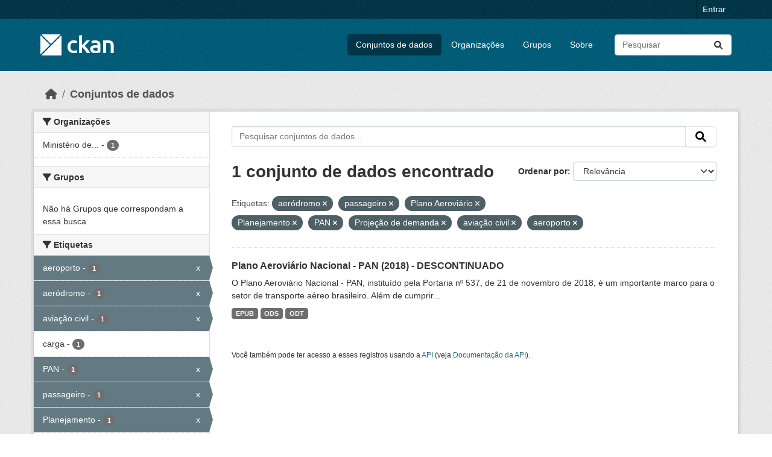

--- FILE ---
content_type: text/html; charset=utf-8
request_url: https://dados.transportes.gov.br/dataset?tags=aer%C3%B3dromo&tags=passageiro&tags=Plano+Aerovi%C3%A1rio&tags=Planejamento&tags=PAN&tags=Proje%C3%A7%C3%A3o+de+demanda&tags=avia%C3%A7%C3%A3o+civil&tags=aeroporto
body_size: 7218
content:
<!DOCTYPE html>
<!--[if IE 9]> <html lang="pt_BR" class="ie9"> <![endif]-->
<!--[if gt IE 8]><!--> <html lang="pt_BR"  > <!--<![endif]-->
  <head>
    <meta charset="utf-8" />
      <meta name="csrf_field_name" content="_csrf_token" />
      <meta name="_csrf_token" content="ImZhMGYxNDBjOWI3NGVkMjJmNzZjMTExNTRmYWNlNmMzNTdjOTZkMWUi.aXW5bQ.1Kpk4rNYxFujQsXE15NwCdZa9J4" />

      <meta name="generator" content="ckan 2.10.4" />
      <meta name="viewport" content="width=device-width, initial-scale=1.0">
    <title>Conjunto de dados - Ministério da Infraestrutura</title>

    
    <link rel="shortcut icon" href="/base/images/ckan.ico" />
    
  
      
      
      
    
  


    
      
      
    

    
    <link href="/webassets/base/1c87a999_main.css" rel="stylesheet"/>
<link href="/webassets/ckanext-activity/6ac15be0_activity.css" rel="stylesheet"/>
    
  </head>

  
  <body data-site-root="https://dados.transportes.gov.br/" data-locale-root="https://dados.transportes.gov.br/" >

    
    <div class="visually-hidden-focusable"><a href="#content">Skip to main content</a></div>
  

  
    

 
<div class="account-masthead">
  <div class="container">
     
    <nav class="account not-authed" aria-label="Account">
      <ul class="list-unstyled">
        
        <li><a href="/user/login">Entrar</a></li>
         
      </ul>
    </nav>
     
  </div>
</div>

<header class="masthead">
  <div class="container">
      
    <nav class="navbar navbar-expand-lg navbar-light">
      <hgroup class="header-image navbar-left">

      
      
      <a class="logo" href="/">
        <img src="/base/images/ckan-logo.png" alt="Ministério da Infraestrutura"
          title="Ministério da Infraestrutura" />
      </a>
      
      

       </hgroup>
      <button class="navbar-toggler" type="button" data-bs-toggle="collapse" data-bs-target="#main-navigation-toggle"
        aria-controls="main-navigation-toggle" aria-expanded="false" aria-label="Toggle navigation">
        <span class="fa fa-bars text-white"></span>
      </button>

      <div class="main-navbar collapse navbar-collapse" id="main-navigation-toggle">
        <ul class="navbar-nav ms-auto mb-2 mb-lg-0">
          
            
              
              

		          <li class="active"><a href="/dataset/">Conjuntos de dados</a></li><li><a href="/organization/">Organizações</a></li><li><a href="/group/">Grupos</a></li><li><a href="/about">Sobre</a></li>
	          
          </ul>

      
      
          <form class="d-flex site-search" action="/dataset/" method="get">
              <label class="d-none" for="field-sitewide-search">Search Datasets...</label>
              <input id="field-sitewide-search" class="form-control me-2"  type="text" name="q" placeholder="Pesquisar" aria-label="Pesquisar conjuntos de dados..."/>
              <button class="btn" type="submit" aria-label="Submit"><i class="fa fa-search"></i></button>
          </form>
      
      </div>
    </nav>
  </div>
</header>

  
    <div class="main">
      <div id="content" class="container">
        
          
            <div class="flash-messages">
              
                
              
            </div>
          

          
            <div class="toolbar" role="navigation" aria-label="Breadcrumb">
              
                
                  <ol class="breadcrumb">
                    
<li class="home"><a href="/" aria-label="Início"><i class="fa fa-home"></i><span> Início</span></a></li>
                    
  <li class="active"><a href="/dataset/">Conjuntos de dados</a></li>

                  </ol>
                
              
            </div>
          

          <div class="row wrapper">
            
            
            

            
              <aside class="secondary col-md-3">
                
                
  <div class="filters">
    <div>
      
        

    
    
	
	    
		<section class="module module-narrow module-shallow">
		    
			<h2 class="module-heading">
			    <i class="fa fa-filter"></i>
			    Organizações
			</h2>
		    
		    
			
			    
				<nav aria-label="Organizações">
				    <ul class="list-unstyled nav nav-simple nav-facet">
					
					    
					    
					    
					    
					    <li class="nav-item ">
						<a href="/dataset/?tags=aer%C3%B3dromo&amp;tags=passageiro&amp;tags=Plano+Aerovi%C3%A1rio&amp;tags=Planejamento&amp;tags=PAN&amp;tags=Proje%C3%A7%C3%A3o+de+demanda&amp;tags=avia%C3%A7%C3%A3o+civil&amp;tags=aeroporto&amp;organization=mpor" title="Ministério de Portos e Aeroportos">
						    <span class="item-label">Ministério de...</span>
						    <span class="hidden separator"> - </span>
						    <span class="item-count badge">1</span>
							
						</a>
					    </li>
					
				    </ul>
				</nav>

				<p class="module-footer">
				    
					
				    
				</p>
			    
			
		    
		</section>
	    
	
    

      
        

    
    
	
	    
		<section class="module module-narrow module-shallow">
		    
			<h2 class="module-heading">
			    <i class="fa fa-filter"></i>
			    Grupos
			</h2>
		    
		    
			
			    
				<p class="module-content empty">Não há Grupos que correspondam a essa busca</p>
			    
			
		    
		</section>
	    
	
    

      
        

    
    
	
	    
		<section class="module module-narrow module-shallow">
		    
			<h2 class="module-heading">
			    <i class="fa fa-filter"></i>
			    Etiquetas
			</h2>
		    
		    
			
			    
				<nav aria-label="Etiquetas">
				    <ul class="list-unstyled nav nav-simple nav-facet">
					
					    
					    
					    
					    
					    <li class="nav-item  active">
						<a href="/dataset/?tags=aer%C3%B3dromo&amp;tags=passageiro&amp;tags=Plano+Aerovi%C3%A1rio&amp;tags=Planejamento&amp;tags=PAN&amp;tags=Proje%C3%A7%C3%A3o+de+demanda&amp;tags=avia%C3%A7%C3%A3o+civil" title="">
						    <span class="item-label">aeroporto</span>
						    <span class="hidden separator"> - </span>
						    <span class="item-count badge">1</span>
							<span class="facet-close">x</span>
						</a>
					    </li>
					
					    
					    
					    
					    
					    <li class="nav-item  active">
						<a href="/dataset/?tags=passageiro&amp;tags=Plano+Aerovi%C3%A1rio&amp;tags=Planejamento&amp;tags=PAN&amp;tags=Proje%C3%A7%C3%A3o+de+demanda&amp;tags=avia%C3%A7%C3%A3o+civil&amp;tags=aeroporto" title="">
						    <span class="item-label">aeródromo</span>
						    <span class="hidden separator"> - </span>
						    <span class="item-count badge">1</span>
							<span class="facet-close">x</span>
						</a>
					    </li>
					
					    
					    
					    
					    
					    <li class="nav-item  active">
						<a href="/dataset/?tags=aer%C3%B3dromo&amp;tags=passageiro&amp;tags=Plano+Aerovi%C3%A1rio&amp;tags=Planejamento&amp;tags=PAN&amp;tags=Proje%C3%A7%C3%A3o+de+demanda&amp;tags=aeroporto" title="">
						    <span class="item-label">aviação civil</span>
						    <span class="hidden separator"> - </span>
						    <span class="item-count badge">1</span>
							<span class="facet-close">x</span>
						</a>
					    </li>
					
					    
					    
					    
					    
					    <li class="nav-item ">
						<a href="/dataset/?tags=aer%C3%B3dromo&amp;tags=passageiro&amp;tags=Plano+Aerovi%C3%A1rio&amp;tags=Planejamento&amp;tags=PAN&amp;tags=Proje%C3%A7%C3%A3o+de+demanda&amp;tags=avia%C3%A7%C3%A3o+civil&amp;tags=aeroporto&amp;tags=carga" title="">
						    <span class="item-label">carga</span>
						    <span class="hidden separator"> - </span>
						    <span class="item-count badge">1</span>
							
						</a>
					    </li>
					
					    
					    
					    
					    
					    <li class="nav-item  active">
						<a href="/dataset/?tags=aer%C3%B3dromo&amp;tags=passageiro&amp;tags=Plano+Aerovi%C3%A1rio&amp;tags=Planejamento&amp;tags=Proje%C3%A7%C3%A3o+de+demanda&amp;tags=avia%C3%A7%C3%A3o+civil&amp;tags=aeroporto" title="">
						    <span class="item-label">PAN</span>
						    <span class="hidden separator"> - </span>
						    <span class="item-count badge">1</span>
							<span class="facet-close">x</span>
						</a>
					    </li>
					
					    
					    
					    
					    
					    <li class="nav-item  active">
						<a href="/dataset/?tags=aer%C3%B3dromo&amp;tags=Plano+Aerovi%C3%A1rio&amp;tags=Planejamento&amp;tags=PAN&amp;tags=Proje%C3%A7%C3%A3o+de+demanda&amp;tags=avia%C3%A7%C3%A3o+civil&amp;tags=aeroporto" title="">
						    <span class="item-label">passageiro</span>
						    <span class="hidden separator"> - </span>
						    <span class="item-count badge">1</span>
							<span class="facet-close">x</span>
						</a>
					    </li>
					
					    
					    
					    
					    
					    <li class="nav-item  active">
						<a href="/dataset/?tags=aer%C3%B3dromo&amp;tags=passageiro&amp;tags=Plano+Aerovi%C3%A1rio&amp;tags=PAN&amp;tags=Proje%C3%A7%C3%A3o+de+demanda&amp;tags=avia%C3%A7%C3%A3o+civil&amp;tags=aeroporto" title="">
						    <span class="item-label">Planejamento</span>
						    <span class="hidden separator"> - </span>
						    <span class="item-count badge">1</span>
							<span class="facet-close">x</span>
						</a>
					    </li>
					
					    
					    
					    
					    
					    <li class="nav-item ">
						<a href="/dataset/?tags=aer%C3%B3dromo&amp;tags=passageiro&amp;tags=Plano+Aerovi%C3%A1rio&amp;tags=Planejamento&amp;tags=PAN&amp;tags=Proje%C3%A7%C3%A3o+de+demanda&amp;tags=avia%C3%A7%C3%A3o+civil&amp;tags=aeroporto&amp;tags=Planejamento+estrat%C3%A9gico" title="">
						    <span class="item-label">Planejamento estratégico</span>
						    <span class="hidden separator"> - </span>
						    <span class="item-count badge">1</span>
							
						</a>
					    </li>
					
					    
					    
					    
					    
					    <li class="nav-item  active">
						<a href="/dataset/?tags=aer%C3%B3dromo&amp;tags=passageiro&amp;tags=Planejamento&amp;tags=PAN&amp;tags=Proje%C3%A7%C3%A3o+de+demanda&amp;tags=avia%C3%A7%C3%A3o+civil&amp;tags=aeroporto" title="">
						    <span class="item-label">Plano Aeroviário</span>
						    <span class="hidden separator"> - </span>
						    <span class="item-count badge">1</span>
							<span class="facet-close">x</span>
						</a>
					    </li>
					
					    
					    
					    
					    
					    <li class="nav-item ">
						<a href="/dataset/?tags=aer%C3%B3dromo&amp;tags=passageiro&amp;tags=Plano+Aerovi%C3%A1rio&amp;tags=Planejamento&amp;tags=PAN&amp;tags=Proje%C3%A7%C3%A3o+de+demanda&amp;tags=avia%C3%A7%C3%A3o+civil&amp;tags=aeroporto&amp;tags=Plano+Aerovi%C3%A1rio+Nacional" title="">
						    <span class="item-label">Plano Aeroviário Nacional</span>
						    <span class="hidden separator"> - </span>
						    <span class="item-count badge">1</span>
							
						</a>
					    </li>
					
				    </ul>
				</nav>

				<p class="module-footer">
				    
					
					    <a href="/dataset/?tags=aer%C3%B3dromo&amp;tags=passageiro&amp;tags=Plano+Aerovi%C3%A1rio&amp;tags=Planejamento&amp;tags=PAN&amp;tags=Proje%C3%A7%C3%A3o+de+demanda&amp;tags=avia%C3%A7%C3%A3o+civil&amp;tags=aeroporto&amp;_tags_limit=0" class="read-more">Mostrar mais Etiquetas</a>
					
				    
				</p>
			    
			
		    
		</section>
	    
	
    

      
        

    
    
	
	    
		<section class="module module-narrow module-shallow">
		    
			<h2 class="module-heading">
			    <i class="fa fa-filter"></i>
			    Formatos
			</h2>
		    
		    
			
			    
				<nav aria-label="Formatos">
				    <ul class="list-unstyled nav nav-simple nav-facet">
					
					    
					    
					    
					    
					    <li class="nav-item ">
						<a href="/dataset/?tags=aer%C3%B3dromo&amp;tags=passageiro&amp;tags=Plano+Aerovi%C3%A1rio&amp;tags=Planejamento&amp;tags=PAN&amp;tags=Proje%C3%A7%C3%A3o+de+demanda&amp;tags=avia%C3%A7%C3%A3o+civil&amp;tags=aeroporto&amp;res_format=EPUB" title="">
						    <span class="item-label">EPUB</span>
						    <span class="hidden separator"> - </span>
						    <span class="item-count badge">1</span>
							
						</a>
					    </li>
					
					    
					    
					    
					    
					    <li class="nav-item ">
						<a href="/dataset/?tags=aer%C3%B3dromo&amp;tags=passageiro&amp;tags=Plano+Aerovi%C3%A1rio&amp;tags=Planejamento&amp;tags=PAN&amp;tags=Proje%C3%A7%C3%A3o+de+demanda&amp;tags=avia%C3%A7%C3%A3o+civil&amp;tags=aeroporto&amp;res_format=ODS" title="">
						    <span class="item-label">ODS</span>
						    <span class="hidden separator"> - </span>
						    <span class="item-count badge">1</span>
							
						</a>
					    </li>
					
					    
					    
					    
					    
					    <li class="nav-item ">
						<a href="/dataset/?tags=aer%C3%B3dromo&amp;tags=passageiro&amp;tags=Plano+Aerovi%C3%A1rio&amp;tags=Planejamento&amp;tags=PAN&amp;tags=Proje%C3%A7%C3%A3o+de+demanda&amp;tags=avia%C3%A7%C3%A3o+civil&amp;tags=aeroporto&amp;res_format=ODT" title="">
						    <span class="item-label">ODT</span>
						    <span class="hidden separator"> - </span>
						    <span class="item-count badge">1</span>
							
						</a>
					    </li>
					
				    </ul>
				</nav>

				<p class="module-footer">
				    
					
				    
				</p>
			    
			
		    
		</section>
	    
	
    

      
        

    
    
	
	    
		<section class="module module-narrow module-shallow">
		    
			<h2 class="module-heading">
			    <i class="fa fa-filter"></i>
			    Licenças
			</h2>
		    
		    
			
			    
				<nav aria-label="Licenças">
				    <ul class="list-unstyled nav nav-simple nav-facet">
					
					    
					    
					    
					    
					    <li class="nav-item ">
						<a href="/dataset/?tags=aer%C3%B3dromo&amp;tags=passageiro&amp;tags=Plano+Aerovi%C3%A1rio&amp;tags=Planejamento&amp;tags=PAN&amp;tags=Proje%C3%A7%C3%A3o+de+demanda&amp;tags=avia%C3%A7%C3%A3o+civil&amp;tags=aeroporto&amp;license_id=other-pd" title="">
						    <span class="item-label">Outra (Domínio Público)</span>
						    <span class="hidden separator"> - </span>
						    <span class="item-count badge">1</span>
							
						</a>
					    </li>
					
				    </ul>
				</nav>

				<p class="module-footer">
				    
					
				    
				</p>
			    
			
		    
		</section>
	    
	
    

      
    </div>
    <a class="close no-text hide-filters"><i class="fa fa-times-circle"></i><span class="text">close</span></a>
  </div>

              </aside>
            

            
              <div class="primary col-md-9 col-xs-12" role="main">
                
                
  <section class="module">
    <div class="module-content">
      
        
      
      
        
        
        







<form id="dataset-search-form" class="search-form" method="get" data-module="select-switch">

  
    <div class="input-group search-input-group">
      <input aria-label="Pesquisar conjuntos de dados..." id="field-giant-search" type="text" class="form-control input-lg" name="q" value="" autocomplete="off" placeholder="Pesquisar conjuntos de dados...">
      
      <span class="input-group-btn">
        <button class="btn btn-default btn-lg" type="submit" value="search" aria-label="Submit">
          <i class="fa fa-search"></i>
        </button>
      </span>
      
    </div>
  

  
    <span>






<input type="hidden" name="tags" value="aeródromo" />





<input type="hidden" name="tags" value="passageiro" />





<input type="hidden" name="tags" value="Plano Aeroviário" />





<input type="hidden" name="tags" value="Planejamento" />





<input type="hidden" name="tags" value="PAN" />





<input type="hidden" name="tags" value="Projeção de demanda" />





<input type="hidden" name="tags" value="aviação civil" />





<input type="hidden" name="tags" value="aeroporto" />



</span>
  

  
    
      <div class="form-group control-order-by">
        <label for="field-order-by">Ordenar por</label>
        <select id="field-order-by" name="sort" class="form-control form-select">
          
            
              <option value="score desc, metadata_modified desc" selected="selected">Relevância</option>
            
          
            
              <option value="title_string asc">Nome Crescente</option>
            
          
            
              <option value="title_string desc">Nome Descrescente</option>
            
          
            
              <option value="metadata_modified desc">Modificada pela última vez</option>
            
          
            
          
        </select>
        
        <button class="btn btn-default js-hide" type="submit">Ir</button>
        
      </div>
    
  

  
    
      <h1>

  
  
  
  

1 conjunto de dados encontrado</h1>
    
  

  
    
      <p class="filter-list">
        
          
          <span class="facet">Etiquetas:</span>
          
            <span class="filtered pill">aeródromo
              <a href="/dataset/?tags=passageiro&amp;tags=Plano+Aerovi%C3%A1rio&amp;tags=Planejamento&amp;tags=PAN&amp;tags=Proje%C3%A7%C3%A3o+de+demanda&amp;tags=avia%C3%A7%C3%A3o+civil&amp;tags=aeroporto" class="remove" title="Remover"><i class="fa fa-times"></i></a>
            </span>
          
            <span class="filtered pill">passageiro
              <a href="/dataset/?tags=aer%C3%B3dromo&amp;tags=Plano+Aerovi%C3%A1rio&amp;tags=Planejamento&amp;tags=PAN&amp;tags=Proje%C3%A7%C3%A3o+de+demanda&amp;tags=avia%C3%A7%C3%A3o+civil&amp;tags=aeroporto" class="remove" title="Remover"><i class="fa fa-times"></i></a>
            </span>
          
            <span class="filtered pill">Plano Aeroviário
              <a href="/dataset/?tags=aer%C3%B3dromo&amp;tags=passageiro&amp;tags=Planejamento&amp;tags=PAN&amp;tags=Proje%C3%A7%C3%A3o+de+demanda&amp;tags=avia%C3%A7%C3%A3o+civil&amp;tags=aeroporto" class="remove" title="Remover"><i class="fa fa-times"></i></a>
            </span>
          
            <span class="filtered pill">Planejamento
              <a href="/dataset/?tags=aer%C3%B3dromo&amp;tags=passageiro&amp;tags=Plano+Aerovi%C3%A1rio&amp;tags=PAN&amp;tags=Proje%C3%A7%C3%A3o+de+demanda&amp;tags=avia%C3%A7%C3%A3o+civil&amp;tags=aeroporto" class="remove" title="Remover"><i class="fa fa-times"></i></a>
            </span>
          
            <span class="filtered pill">PAN
              <a href="/dataset/?tags=aer%C3%B3dromo&amp;tags=passageiro&amp;tags=Plano+Aerovi%C3%A1rio&amp;tags=Planejamento&amp;tags=Proje%C3%A7%C3%A3o+de+demanda&amp;tags=avia%C3%A7%C3%A3o+civil&amp;tags=aeroporto" class="remove" title="Remover"><i class="fa fa-times"></i></a>
            </span>
          
            <span class="filtered pill">Projeção de demanda
              <a href="/dataset/?tags=aer%C3%B3dromo&amp;tags=passageiro&amp;tags=Plano+Aerovi%C3%A1rio&amp;tags=Planejamento&amp;tags=PAN&amp;tags=avia%C3%A7%C3%A3o+civil&amp;tags=aeroporto" class="remove" title="Remover"><i class="fa fa-times"></i></a>
            </span>
          
            <span class="filtered pill">aviação civil
              <a href="/dataset/?tags=aer%C3%B3dromo&amp;tags=passageiro&amp;tags=Plano+Aerovi%C3%A1rio&amp;tags=Planejamento&amp;tags=PAN&amp;tags=Proje%C3%A7%C3%A3o+de+demanda&amp;tags=aeroporto" class="remove" title="Remover"><i class="fa fa-times"></i></a>
            </span>
          
            <span class="filtered pill">aeroporto
              <a href="/dataset/?tags=aer%C3%B3dromo&amp;tags=passageiro&amp;tags=Plano+Aerovi%C3%A1rio&amp;tags=Planejamento&amp;tags=PAN&amp;tags=Proje%C3%A7%C3%A3o+de+demanda&amp;tags=avia%C3%A7%C3%A3o+civil" class="remove" title="Remover"><i class="fa fa-times"></i></a>
            </span>
          
        
      </p>
      <a class="show-filters btn btn-default">Filtrar Resultados</a>
    
  

</form>




      
      
        

  
    <ul class="dataset-list list-unstyled">
    	
	      
	        




  <li class="dataset-item">
    
      <div class="dataset-content">
        
          <h2 class="dataset-heading">
            
              
            
            
    <a href="/dataset/plano-aeroviario-nacional-pan-2018" title="Plano Aeroviário Nacional - PAN (2018) - DESCONTINUADO">
      Plano Aeroviário Nacional - PAN (2018) - DESCONTINUADO
    </a>
            
            
              
              
            
          </h2>
        
        
          
            <div>O Plano Aeroviário Nacional - PAN, instituído pela Portaria nº 537, de 21 de novembro de 2018, é um importante marco para o setor de transporte aéreo brasileiro. Além de cumprir...</div>
          
        
      </div>
      
        
          
            <ul class="dataset-resources list-unstyled">
              
                
                <li>
                  <a href="/dataset/plano-aeroviario-nacional-pan-2018" class="badge badge-default" data-format="epub">EPUB</a>
                </li>
                
                <li>
                  <a href="/dataset/plano-aeroviario-nacional-pan-2018" class="badge badge-default" data-format="ods">ODS</a>
                </li>
                
                <li>
                  <a href="/dataset/plano-aeroviario-nacional-pan-2018" class="badge badge-default" data-format="odt">ODT</a>
                </li>
                
              
            </ul>
          
        
      
    
  </li>

	      
	    
    </ul>
  

      
    </div>

    
      
    
  </section>

  
    <section class="module">
      <div class="module-content">
        
          <small>
            
            
            
           Você também pode ter acesso a esses registros usando a <a href="/api/3">API</a> (veja <a href="http://docs.ckan.org/en/2.10/api/">Documentação da API</a>). 
          </small>
        
      </div>
    </section>
  

              </div>
            
          </div>
        
      </div>
    </div>
  
    <footer class="site-footer">
  <div class="container">
    
    <div class="row">
      <div class="col-md-8 footer-links">
        
          <ul class="list-unstyled">
            
              <li><a href="/about">Sobre Ministério da Infraestrutura</a></li>
            
          </ul>
          <ul class="list-unstyled">
            
              
              <li><a href="http://docs.ckan.org/en/2.10/api/">API do CKAN</a></li>
              <li><a href="http://www.ckan.org/">Associação CKAN</a></li>
              <li><a href="http://www.opendefinition.org/okd/"><img src="/base/images/od_80x15_blue.png" alt="Open Data"></a></li>
            
          </ul>
        
      </div>
      <div class="col-md-4 attribution">
        
          <p><strong>Impulsionado por</strong> <a class="hide-text ckan-footer-logo" href="http://ckan.org">CKAN</a></p>
        
        
          
<form class="lang-select" action="/util/redirect" data-module="select-switch" method="POST">
  
<input type="hidden" name="_csrf_token" value="ImZhMGYxNDBjOWI3NGVkMjJmNzZjMTExNTRmYWNlNmMzNTdjOTZkMWUi.aXW5bQ.1Kpk4rNYxFujQsXE15NwCdZa9J4"/> 
  <div class="form-group">
    <label for="field-lang-select">Idioma</label>
    <select id="field-lang-select" name="url" data-module="autocomplete" data-module-dropdown-class="lang-dropdown" data-module-container-class="lang-container">
      
        <option value="/pt_BR/dataset?tags=aer%C3%B3dromo&amp;tags=passageiro&amp;tags=Plano+Aerovi%C3%A1rio&amp;tags=Planejamento&amp;tags=PAN&amp;tags=Proje%C3%A7%C3%A3o+de+demanda&amp;tags=avia%C3%A7%C3%A3o+civil&amp;tags=aeroporto" selected="selected">
          português (Brasil)
        </option>
      
        <option value="/en/dataset?tags=aer%C3%B3dromo&amp;tags=passageiro&amp;tags=Plano+Aerovi%C3%A1rio&amp;tags=Planejamento&amp;tags=PAN&amp;tags=Proje%C3%A7%C3%A3o+de+demanda&amp;tags=avia%C3%A7%C3%A3o+civil&amp;tags=aeroporto" >
          English
        </option>
      
        <option value="/es/dataset?tags=aer%C3%B3dromo&amp;tags=passageiro&amp;tags=Plano+Aerovi%C3%A1rio&amp;tags=Planejamento&amp;tags=PAN&amp;tags=Proje%C3%A7%C3%A3o+de+demanda&amp;tags=avia%C3%A7%C3%A3o+civil&amp;tags=aeroporto" >
          español
        </option>
      
        <option value="/fr/dataset?tags=aer%C3%B3dromo&amp;tags=passageiro&amp;tags=Plano+Aerovi%C3%A1rio&amp;tags=Planejamento&amp;tags=PAN&amp;tags=Proje%C3%A7%C3%A3o+de+demanda&amp;tags=avia%C3%A7%C3%A3o+civil&amp;tags=aeroporto" >
          français
        </option>
      
        <option value="/ro/dataset?tags=aer%C3%B3dromo&amp;tags=passageiro&amp;tags=Plano+Aerovi%C3%A1rio&amp;tags=Planejamento&amp;tags=PAN&amp;tags=Proje%C3%A7%C3%A3o+de+demanda&amp;tags=avia%C3%A7%C3%A3o+civil&amp;tags=aeroporto" >
          română
        </option>
      
        <option value="/sq/dataset?tags=aer%C3%B3dromo&amp;tags=passageiro&amp;tags=Plano+Aerovi%C3%A1rio&amp;tags=Planejamento&amp;tags=PAN&amp;tags=Proje%C3%A7%C3%A3o+de+demanda&amp;tags=avia%C3%A7%C3%A3o+civil&amp;tags=aeroporto" >
          shqip
        </option>
      
        <option value="/bs/dataset?tags=aer%C3%B3dromo&amp;tags=passageiro&amp;tags=Plano+Aerovi%C3%A1rio&amp;tags=Planejamento&amp;tags=PAN&amp;tags=Proje%C3%A7%C3%A3o+de+demanda&amp;tags=avia%C3%A7%C3%A3o+civil&amp;tags=aeroporto" >
          bosanski
        </option>
      
        <option value="/gl/dataset?tags=aer%C3%B3dromo&amp;tags=passageiro&amp;tags=Plano+Aerovi%C3%A1rio&amp;tags=Planejamento&amp;tags=PAN&amp;tags=Proje%C3%A7%C3%A3o+de+demanda&amp;tags=avia%C3%A7%C3%A3o+civil&amp;tags=aeroporto" >
          galego
        </option>
      
        <option value="/pt_PT/dataset?tags=aer%C3%B3dromo&amp;tags=passageiro&amp;tags=Plano+Aerovi%C3%A1rio&amp;tags=Planejamento&amp;tags=PAN&amp;tags=Proje%C3%A7%C3%A3o+de+demanda&amp;tags=avia%C3%A7%C3%A3o+civil&amp;tags=aeroporto" >
          português (Portugal)
        </option>
      
        <option value="/zh_Hans_CN/dataset?tags=aer%C3%B3dromo&amp;tags=passageiro&amp;tags=Plano+Aerovi%C3%A1rio&amp;tags=Planejamento&amp;tags=PAN&amp;tags=Proje%C3%A7%C3%A3o+de+demanda&amp;tags=avia%C3%A7%C3%A3o+civil&amp;tags=aeroporto" >
          中文 (简体, 中国)
        </option>
      
        <option value="/id/dataset?tags=aer%C3%B3dromo&amp;tags=passageiro&amp;tags=Plano+Aerovi%C3%A1rio&amp;tags=Planejamento&amp;tags=PAN&amp;tags=Proje%C3%A7%C3%A3o+de+demanda&amp;tags=avia%C3%A7%C3%A3o+civil&amp;tags=aeroporto" >
          Indonesia
        </option>
      
        <option value="/eu/dataset?tags=aer%C3%B3dromo&amp;tags=passageiro&amp;tags=Plano+Aerovi%C3%A1rio&amp;tags=Planejamento&amp;tags=PAN&amp;tags=Proje%C3%A7%C3%A3o+de+demanda&amp;tags=avia%C3%A7%C3%A3o+civil&amp;tags=aeroporto" >
          euskara
        </option>
      
        <option value="/mk/dataset?tags=aer%C3%B3dromo&amp;tags=passageiro&amp;tags=Plano+Aerovi%C3%A1rio&amp;tags=Planejamento&amp;tags=PAN&amp;tags=Proje%C3%A7%C3%A3o+de+demanda&amp;tags=avia%C3%A7%C3%A3o+civil&amp;tags=aeroporto" >
          македонски
        </option>
      
        <option value="/zh_Hant_TW/dataset?tags=aer%C3%B3dromo&amp;tags=passageiro&amp;tags=Plano+Aerovi%C3%A1rio&amp;tags=Planejamento&amp;tags=PAN&amp;tags=Proje%C3%A7%C3%A3o+de+demanda&amp;tags=avia%C3%A7%C3%A3o+civil&amp;tags=aeroporto" >
          中文 (繁體, 台灣)
        </option>
      
        <option value="/fa_IR/dataset?tags=aer%C3%B3dromo&amp;tags=passageiro&amp;tags=Plano+Aerovi%C3%A1rio&amp;tags=Planejamento&amp;tags=PAN&amp;tags=Proje%C3%A7%C3%A3o+de+demanda&amp;tags=avia%C3%A7%C3%A3o+civil&amp;tags=aeroporto" >
          فارسی (ایران)
        </option>
      
        <option value="/vi/dataset?tags=aer%C3%B3dromo&amp;tags=passageiro&amp;tags=Plano+Aerovi%C3%A1rio&amp;tags=Planejamento&amp;tags=PAN&amp;tags=Proje%C3%A7%C3%A3o+de+demanda&amp;tags=avia%C3%A7%C3%A3o+civil&amp;tags=aeroporto" >
          Tiếng Việt
        </option>
      
        <option value="/da_DK/dataset?tags=aer%C3%B3dromo&amp;tags=passageiro&amp;tags=Plano+Aerovi%C3%A1rio&amp;tags=Planejamento&amp;tags=PAN&amp;tags=Proje%C3%A7%C3%A3o+de+demanda&amp;tags=avia%C3%A7%C3%A3o+civil&amp;tags=aeroporto" >
          dansk (Danmark)
        </option>
      
        <option value="/lt/dataset?tags=aer%C3%B3dromo&amp;tags=passageiro&amp;tags=Plano+Aerovi%C3%A1rio&amp;tags=Planejamento&amp;tags=PAN&amp;tags=Proje%C3%A7%C3%A3o+de+demanda&amp;tags=avia%C3%A7%C3%A3o+civil&amp;tags=aeroporto" >
          lietuvių
        </option>
      
        <option value="/mn_MN/dataset?tags=aer%C3%B3dromo&amp;tags=passageiro&amp;tags=Plano+Aerovi%C3%A1rio&amp;tags=Planejamento&amp;tags=PAN&amp;tags=Proje%C3%A7%C3%A3o+de+demanda&amp;tags=avia%C3%A7%C3%A3o+civil&amp;tags=aeroporto" >
          монгол (Монгол)
        </option>
      
        <option value="/cs_CZ/dataset?tags=aer%C3%B3dromo&amp;tags=passageiro&amp;tags=Plano+Aerovi%C3%A1rio&amp;tags=Planejamento&amp;tags=PAN&amp;tags=Proje%C3%A7%C3%A3o+de+demanda&amp;tags=avia%C3%A7%C3%A3o+civil&amp;tags=aeroporto" >
          čeština (Česko)
        </option>
      
        <option value="/sk/dataset?tags=aer%C3%B3dromo&amp;tags=passageiro&amp;tags=Plano+Aerovi%C3%A1rio&amp;tags=Planejamento&amp;tags=PAN&amp;tags=Proje%C3%A7%C3%A3o+de+demanda&amp;tags=avia%C3%A7%C3%A3o+civil&amp;tags=aeroporto" >
          slovenčina
        </option>
      
        <option value="/sv/dataset?tags=aer%C3%B3dromo&amp;tags=passageiro&amp;tags=Plano+Aerovi%C3%A1rio&amp;tags=Planejamento&amp;tags=PAN&amp;tags=Proje%C3%A7%C3%A3o+de+demanda&amp;tags=avia%C3%A7%C3%A3o+civil&amp;tags=aeroporto" >
          svenska
        </option>
      
        <option value="/en_AU/dataset?tags=aer%C3%B3dromo&amp;tags=passageiro&amp;tags=Plano+Aerovi%C3%A1rio&amp;tags=Planejamento&amp;tags=PAN&amp;tags=Proje%C3%A7%C3%A3o+de+demanda&amp;tags=avia%C3%A7%C3%A3o+civil&amp;tags=aeroporto" >
          English (Australia)
        </option>
      
        <option value="/hu/dataset?tags=aer%C3%B3dromo&amp;tags=passageiro&amp;tags=Plano+Aerovi%C3%A1rio&amp;tags=Planejamento&amp;tags=PAN&amp;tags=Proje%C3%A7%C3%A3o+de+demanda&amp;tags=avia%C3%A7%C3%A3o+civil&amp;tags=aeroporto" >
          magyar
        </option>
      
        <option value="/pl/dataset?tags=aer%C3%B3dromo&amp;tags=passageiro&amp;tags=Plano+Aerovi%C3%A1rio&amp;tags=Planejamento&amp;tags=PAN&amp;tags=Proje%C3%A7%C3%A3o+de+demanda&amp;tags=avia%C3%A7%C3%A3o+civil&amp;tags=aeroporto" >
          polski
        </option>
      
        <option value="/nb_NO/dataset?tags=aer%C3%B3dromo&amp;tags=passageiro&amp;tags=Plano+Aerovi%C3%A1rio&amp;tags=Planejamento&amp;tags=PAN&amp;tags=Proje%C3%A7%C3%A3o+de+demanda&amp;tags=avia%C3%A7%C3%A3o+civil&amp;tags=aeroporto" >
          norsk bokmål (Norge)
        </option>
      
        <option value="/no/dataset?tags=aer%C3%B3dromo&amp;tags=passageiro&amp;tags=Plano+Aerovi%C3%A1rio&amp;tags=Planejamento&amp;tags=PAN&amp;tags=Proje%C3%A7%C3%A3o+de+demanda&amp;tags=avia%C3%A7%C3%A3o+civil&amp;tags=aeroporto" >
          norsk
        </option>
      
        <option value="/uk_UA/dataset?tags=aer%C3%B3dromo&amp;tags=passageiro&amp;tags=Plano+Aerovi%C3%A1rio&amp;tags=Planejamento&amp;tags=PAN&amp;tags=Proje%C3%A7%C3%A3o+de+demanda&amp;tags=avia%C3%A7%C3%A3o+civil&amp;tags=aeroporto" >
          українська (Україна)
        </option>
      
        <option value="/sr_Latn/dataset?tags=aer%C3%B3dromo&amp;tags=passageiro&amp;tags=Plano+Aerovi%C3%A1rio&amp;tags=Planejamento&amp;tags=PAN&amp;tags=Proje%C3%A7%C3%A3o+de+demanda&amp;tags=avia%C3%A7%C3%A3o+civil&amp;tags=aeroporto" >
          srpski (latinica)
        </option>
      
        <option value="/he/dataset?tags=aer%C3%B3dromo&amp;tags=passageiro&amp;tags=Plano+Aerovi%C3%A1rio&amp;tags=Planejamento&amp;tags=PAN&amp;tags=Proje%C3%A7%C3%A3o+de+demanda&amp;tags=avia%C3%A7%C3%A3o+civil&amp;tags=aeroporto" >
          עברית
        </option>
      
        <option value="/km/dataset?tags=aer%C3%B3dromo&amp;tags=passageiro&amp;tags=Plano+Aerovi%C3%A1rio&amp;tags=Planejamento&amp;tags=PAN&amp;tags=Proje%C3%A7%C3%A3o+de+demanda&amp;tags=avia%C3%A7%C3%A3o+civil&amp;tags=aeroporto" >
          ខ្មែរ
        </option>
      
        <option value="/lv/dataset?tags=aer%C3%B3dromo&amp;tags=passageiro&amp;tags=Plano+Aerovi%C3%A1rio&amp;tags=Planejamento&amp;tags=PAN&amp;tags=Proje%C3%A7%C3%A3o+de+demanda&amp;tags=avia%C3%A7%C3%A3o+civil&amp;tags=aeroporto" >
          latviešu
        </option>
      
        <option value="/el/dataset?tags=aer%C3%B3dromo&amp;tags=passageiro&amp;tags=Plano+Aerovi%C3%A1rio&amp;tags=Planejamento&amp;tags=PAN&amp;tags=Proje%C3%A7%C3%A3o+de+demanda&amp;tags=avia%C3%A7%C3%A3o+civil&amp;tags=aeroporto" >
          Ελληνικά
        </option>
      
        <option value="/sl/dataset?tags=aer%C3%B3dromo&amp;tags=passageiro&amp;tags=Plano+Aerovi%C3%A1rio&amp;tags=Planejamento&amp;tags=PAN&amp;tags=Proje%C3%A7%C3%A3o+de+demanda&amp;tags=avia%C3%A7%C3%A3o+civil&amp;tags=aeroporto" >
          slovenščina
        </option>
      
        <option value="/nl/dataset?tags=aer%C3%B3dromo&amp;tags=passageiro&amp;tags=Plano+Aerovi%C3%A1rio&amp;tags=Planejamento&amp;tags=PAN&amp;tags=Proje%C3%A7%C3%A3o+de+demanda&amp;tags=avia%C3%A7%C3%A3o+civil&amp;tags=aeroporto" >
          Nederlands
        </option>
      
        <option value="/de/dataset?tags=aer%C3%B3dromo&amp;tags=passageiro&amp;tags=Plano+Aerovi%C3%A1rio&amp;tags=Planejamento&amp;tags=PAN&amp;tags=Proje%C3%A7%C3%A3o+de+demanda&amp;tags=avia%C3%A7%C3%A3o+civil&amp;tags=aeroporto" >
          Deutsch
        </option>
      
        <option value="/am/dataset?tags=aer%C3%B3dromo&amp;tags=passageiro&amp;tags=Plano+Aerovi%C3%A1rio&amp;tags=Planejamento&amp;tags=PAN&amp;tags=Proje%C3%A7%C3%A3o+de+demanda&amp;tags=avia%C3%A7%C3%A3o+civil&amp;tags=aeroporto" >
          አማርኛ
        </option>
      
        <option value="/ne/dataset?tags=aer%C3%B3dromo&amp;tags=passageiro&amp;tags=Plano+Aerovi%C3%A1rio&amp;tags=Planejamento&amp;tags=PAN&amp;tags=Proje%C3%A7%C3%A3o+de+demanda&amp;tags=avia%C3%A7%C3%A3o+civil&amp;tags=aeroporto" >
          नेपाली
        </option>
      
        <option value="/it/dataset?tags=aer%C3%B3dromo&amp;tags=passageiro&amp;tags=Plano+Aerovi%C3%A1rio&amp;tags=Planejamento&amp;tags=PAN&amp;tags=Proje%C3%A7%C3%A3o+de+demanda&amp;tags=avia%C3%A7%C3%A3o+civil&amp;tags=aeroporto" >
          italiano
        </option>
      
        <option value="/ru/dataset?tags=aer%C3%B3dromo&amp;tags=passageiro&amp;tags=Plano+Aerovi%C3%A1rio&amp;tags=Planejamento&amp;tags=PAN&amp;tags=Proje%C3%A7%C3%A3o+de+demanda&amp;tags=avia%C3%A7%C3%A3o+civil&amp;tags=aeroporto" >
          русский
        </option>
      
        <option value="/ja/dataset?tags=aer%C3%B3dromo&amp;tags=passageiro&amp;tags=Plano+Aerovi%C3%A1rio&amp;tags=Planejamento&amp;tags=PAN&amp;tags=Proje%C3%A7%C3%A3o+de+demanda&amp;tags=avia%C3%A7%C3%A3o+civil&amp;tags=aeroporto" >
          日本語
        </option>
      
        <option value="/es_AR/dataset?tags=aer%C3%B3dromo&amp;tags=passageiro&amp;tags=Plano+Aerovi%C3%A1rio&amp;tags=Planejamento&amp;tags=PAN&amp;tags=Proje%C3%A7%C3%A3o+de+demanda&amp;tags=avia%C3%A7%C3%A3o+civil&amp;tags=aeroporto" >
          español (Argentina)
        </option>
      
        <option value="/tl/dataset?tags=aer%C3%B3dromo&amp;tags=passageiro&amp;tags=Plano+Aerovi%C3%A1rio&amp;tags=Planejamento&amp;tags=PAN&amp;tags=Proje%C3%A7%C3%A3o+de+demanda&amp;tags=avia%C3%A7%C3%A3o+civil&amp;tags=aeroporto" >
          Filipino (Pilipinas)
        </option>
      
        <option value="/th/dataset?tags=aer%C3%B3dromo&amp;tags=passageiro&amp;tags=Plano+Aerovi%C3%A1rio&amp;tags=Planejamento&amp;tags=PAN&amp;tags=Proje%C3%A7%C3%A3o+de+demanda&amp;tags=avia%C3%A7%C3%A3o+civil&amp;tags=aeroporto" >
          ไทย
        </option>
      
        <option value="/my_MM/dataset?tags=aer%C3%B3dromo&amp;tags=passageiro&amp;tags=Plano+Aerovi%C3%A1rio&amp;tags=Planejamento&amp;tags=PAN&amp;tags=Proje%C3%A7%C3%A3o+de+demanda&amp;tags=avia%C3%A7%C3%A3o+civil&amp;tags=aeroporto" >
          မြန်မာ (မြန်မာ)
        </option>
      
        <option value="/ar/dataset?tags=aer%C3%B3dromo&amp;tags=passageiro&amp;tags=Plano+Aerovi%C3%A1rio&amp;tags=Planejamento&amp;tags=PAN&amp;tags=Proje%C3%A7%C3%A3o+de+demanda&amp;tags=avia%C3%A7%C3%A3o+civil&amp;tags=aeroporto" >
          العربية
        </option>
      
        <option value="/ko_KR/dataset?tags=aer%C3%B3dromo&amp;tags=passageiro&amp;tags=Plano+Aerovi%C3%A1rio&amp;tags=Planejamento&amp;tags=PAN&amp;tags=Proje%C3%A7%C3%A3o+de+demanda&amp;tags=avia%C3%A7%C3%A3o+civil&amp;tags=aeroporto" >
          한국어 (대한민국)
        </option>
      
        <option value="/is/dataset?tags=aer%C3%B3dromo&amp;tags=passageiro&amp;tags=Plano+Aerovi%C3%A1rio&amp;tags=Planejamento&amp;tags=PAN&amp;tags=Proje%C3%A7%C3%A3o+de+demanda&amp;tags=avia%C3%A7%C3%A3o+civil&amp;tags=aeroporto" >
          íslenska
        </option>
      
        <option value="/uk/dataset?tags=aer%C3%B3dromo&amp;tags=passageiro&amp;tags=Plano+Aerovi%C3%A1rio&amp;tags=Planejamento&amp;tags=PAN&amp;tags=Proje%C3%A7%C3%A3o+de+demanda&amp;tags=avia%C3%A7%C3%A3o+civil&amp;tags=aeroporto" >
          українська
        </option>
      
        <option value="/hr/dataset?tags=aer%C3%B3dromo&amp;tags=passageiro&amp;tags=Plano+Aerovi%C3%A1rio&amp;tags=Planejamento&amp;tags=PAN&amp;tags=Proje%C3%A7%C3%A3o+de+demanda&amp;tags=avia%C3%A7%C3%A3o+civil&amp;tags=aeroporto" >
          hrvatski
        </option>
      
        <option value="/fi/dataset?tags=aer%C3%B3dromo&amp;tags=passageiro&amp;tags=Plano+Aerovi%C3%A1rio&amp;tags=Planejamento&amp;tags=PAN&amp;tags=Proje%C3%A7%C3%A3o+de+demanda&amp;tags=avia%C3%A7%C3%A3o+civil&amp;tags=aeroporto" >
          suomi
        </option>
      
        <option value="/tr/dataset?tags=aer%C3%B3dromo&amp;tags=passageiro&amp;tags=Plano+Aerovi%C3%A1rio&amp;tags=Planejamento&amp;tags=PAN&amp;tags=Proje%C3%A7%C3%A3o+de+demanda&amp;tags=avia%C3%A7%C3%A3o+civil&amp;tags=aeroporto" >
          Türkçe
        </option>
      
        <option value="/bg/dataset?tags=aer%C3%B3dromo&amp;tags=passageiro&amp;tags=Plano+Aerovi%C3%A1rio&amp;tags=Planejamento&amp;tags=PAN&amp;tags=Proje%C3%A7%C3%A3o+de+demanda&amp;tags=avia%C3%A7%C3%A3o+civil&amp;tags=aeroporto" >
          български
        </option>
      
        <option value="/en_GB/dataset?tags=aer%C3%B3dromo&amp;tags=passageiro&amp;tags=Plano+Aerovi%C3%A1rio&amp;tags=Planejamento&amp;tags=PAN&amp;tags=Proje%C3%A7%C3%A3o+de+demanda&amp;tags=avia%C3%A7%C3%A3o+civil&amp;tags=aeroporto" >
          English (United Kingdom)
        </option>
      
        <option value="/ca/dataset?tags=aer%C3%B3dromo&amp;tags=passageiro&amp;tags=Plano+Aerovi%C3%A1rio&amp;tags=Planejamento&amp;tags=PAN&amp;tags=Proje%C3%A7%C3%A3o+de+demanda&amp;tags=avia%C3%A7%C3%A3o+civil&amp;tags=aeroporto" >
          català
        </option>
      
        <option value="/sr/dataset?tags=aer%C3%B3dromo&amp;tags=passageiro&amp;tags=Plano+Aerovi%C3%A1rio&amp;tags=Planejamento&amp;tags=PAN&amp;tags=Proje%C3%A7%C3%A3o+de+demanda&amp;tags=avia%C3%A7%C3%A3o+civil&amp;tags=aeroporto" >
          српски
        </option>
      
    </select>
  </div>
  <button class="btn btn-default d-none " type="submit">Ir</button>
</form>


        
      </div>
    </div>
    
  </div>
</footer>
  
  
  
  
  
  
    

  

      

    
    
    <link href="/webassets/vendor/f3b8236b_select2.css" rel="stylesheet"/>
<link href="/webassets/vendor/d05bf0e7_fontawesome.css" rel="stylesheet"/>
    <script src="/webassets/vendor/8c3c143a_jquery.js" type="text/javascript"></script>
<script src="/webassets/vendor/5027b870_vendor.js" type="text/javascript"></script>
<script src="/webassets/vendor/6d1ad7e6_bootstrap.js" type="text/javascript"></script>
<script src="/webassets/base/6fddaa3f_main.js" type="text/javascript"></script>
<script src="/webassets/base/0d750fad_ckan.js" type="text/javascript"></script>
<script src="/webassets/activity/0fdb5ee0_activity.js" type="text/javascript"></script>
  </body>
</html>